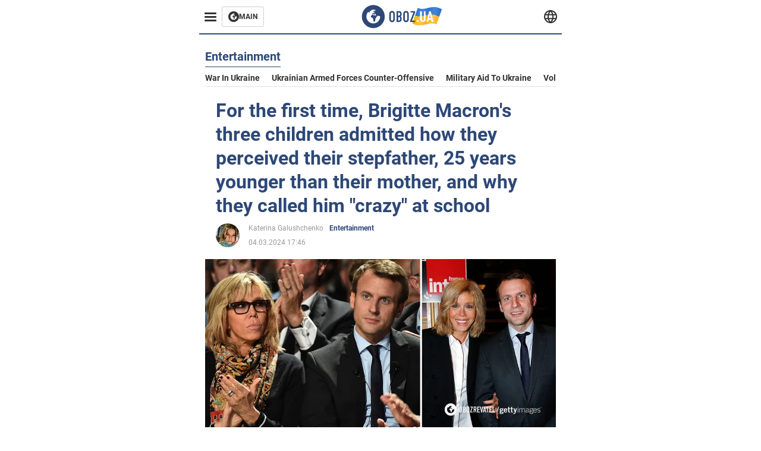

--- FILE ---
content_type: application/x-javascript; charset=utf-8
request_url: https://servicer.idealmedia.io/1314044/1?sessionId=69215aa1-068d9&sessionPage=1&sessionNumberWeek=1&sessionNumber=1&scale_metric_1=64.00&scale_metric_2=258.06&scale_metric_3=100.00&cbuster=1763793570106896065511&pvid=d33e267e-7521-45f5-871f-9d521280c896&implVersion=11&lct=1763554920&mp4=1&ap=1&consentStrLen=0&wlid=a35bba44-b604-43d8-bdba-675fa8a6317d&uniqId=08350&niet=4g&nisd=false&evt=%5B%7B%22event%22%3A1%2C%22methods%22%3A%5B1%2C2%5D%7D%2C%7B%22event%22%3A2%2C%22methods%22%3A%5B1%2C2%5D%7D%5D&pv=5&jsv=es6&dpr=1&hashCommit=cbd500eb&tfre=2362&w=590&h=358&tl=150&tlp=1,2,3&sz=191x338&szp=1,2,3&szl=1,2,3&cxurl=https%3A%2F%2Feng.obozrevatel.com%2Fsection-entertainment%2Fnews-for-the-first-time-brigitte-macrons-three-children-admitted-how-they-perceived-their-stepfather-25-years-younger-than-their-mother-and-why-they-called-him-crazy-at-school-04-03-2024.html&ref=&lu=https%3A%2F%2Feng.obozrevatel.com%2Fsection-entertainment%2Fnews-for-the-first-time-brigitte-macrons-three-children-admitted-how-they-perceived-their-stepfather-25-years-younger-than-their-mother-and-why-they-called-him-crazy-at-school-04-03-2024.html
body_size: 1546
content:
var _mgq=_mgq||[];
_mgq.push(["IdealmediaLoadGoods1314044_08350",[
["politicsnigeria.com","11885679","1","Former Minister Lai Mohammed Reacts To Kwara Church Killing","Nigeria’s Former Minister Of Information, Culture And Tourism, Lai Mohammed Has Reacted To The Invasion Of A Christ Apostolic Church In Eruku, Kwara State By Some Terrorists. Two Members Of The Church Were Killed While Over 30 Others Were Abducted...","0","","","","ytT-IX0C6zM8tep3evdvDYVQQQ-bR_LccGT9maONn69G1ExbKWXZ0CTClSowcTh2JP9NESf5a0MfIieRFDqB_Kldt0JdlZKDYLbkLtP-Q-XYJq-Lm85RR9uyp-rYd9ra",{"i":"https://s-img.idealmedia.io/n/11885679/492x277/68x0x630x354/aHR0cDovL2ltZ2hvc3RzLmNvbS90LzIwMjUtMTEvODU2ODYyL2Q0YmExNGVmNDYyYTBjZWY0Y2U4NjdmZmQ4YjllYTAwLmpwZWc.webp?v=1763793570-SwqdmjDGkkAKAq7WWRs6mQExv09bBWIJuv4XmPBDM5A","l":"https://clck.idealmedia.io/pnews/11885679/i/30350/pp/1/1?h=ytT-IX0C6zM8tep3evdvDYVQQQ-bR_LccGT9maONn69G1ExbKWXZ0CTClSowcTh2JP9NESf5a0MfIieRFDqB_Kldt0JdlZKDYLbkLtP-Q-XYJq-Lm85RR9uyp-rYd9ra&utm_campaign=english.obozrevatel.ua&utm_source=english.obozrevatel.ua&utm_medium=referral&rid=ff935a2f-c76d-11f0-920a-d404e6f98490&tt=Direct&att=3&afrd=32&iv=11&ct=1&gdprApplies=0&muid=palutOJLlVDm&st=-300&mp4=1&h2=RGCnD2pppFaSHdacZpvmnkBeW2ZlxSeKZcqc_ngXOCACxQVIyhFlf97PBeF6OmlM6H6MAmTiqJOsy_RImXW9Kw**","adc":[],"sdl":0,"dl":"","category":"Общество","dbbr":0,"bbrt":0,"type":"e","media-type":"static","clicktrackers":[],"cta":"Learn more","cdt":"","tri":"ff93769c-c76d-11f0-920a-d404e6f98490","crid":"11885679"}],
["politicsnigeria.com","11885680","1","DSS Names Suspects Linked To Owo And Okene Church Attacks","The Department Of State Services (DSS) Has Named Several Suspects It Says Are Linked To Attacks On Churches In Owo And Okene, Alongside Filing Fresh Terrorism Charges Against Seven Alleged Commanders Of The Proscribed Indigenous People Of Biafra....","0","","","","ytT-IX0C6zM8tep3evdvDXOXEL9dwSPINNXZJ42DaISXTvyEbhbJRpN_-iwGtWMqJP9NESf5a0MfIieRFDqB_Kldt0JdlZKDYLbkLtP-Q-WceKlpaW39KBMGxmhiivAl",{"i":"https://s-img.idealmedia.io/n/11885680/492x277/84x0x872x490/aHR0cDovL2ltZ2hvc3RzLmNvbS90LzIwMjUtMTEvODU2ODYyLzEyMTA0NTMzNmU3MjZkMTJmZTJjMDZlMGEzNmZiOWM3LmpwZWc.webp?v=1763793570-cBCcay1_esMIvowV5_dofWq5VhBssZaSi_CBlOvuK4g","l":"https://clck.idealmedia.io/pnews/11885680/i/30350/pp/2/1?h=ytT-IX0C6zM8tep3evdvDXOXEL9dwSPINNXZJ42DaISXTvyEbhbJRpN_-iwGtWMqJP9NESf5a0MfIieRFDqB_Kldt0JdlZKDYLbkLtP-Q-WceKlpaW39KBMGxmhiivAl&utm_campaign=english.obozrevatel.ua&utm_source=english.obozrevatel.ua&utm_medium=referral&rid=ff935a2f-c76d-11f0-920a-d404e6f98490&tt=Direct&att=3&afrd=32&iv=11&ct=1&gdprApplies=0&muid=palutOJLlVDm&st=-300&mp4=1&h2=RGCnD2pppFaSHdacZpvmnkBeW2ZlxSeKZcqc_ngXOCACxQVIyhFlf97PBeF6OmlM6H6MAmTiqJOsy_RImXW9Kw**","adc":[],"sdl":0,"dl":"","category":"Общество","dbbr":0,"bbrt":0,"type":"e","media-type":"static","clicktrackers":[],"cta":"Learn more","cdt":"","tri":"ff9376a2-c76d-11f0-920a-d404e6f98490","crid":"11885680"}],
["brainberries.co","11863650","1","11 Theories On Why Aliens Keep Avoiding Us","Whether You Know About The Fermi Paradox Or Not, It’s Pretty Strange That No Alien Civilization Has Contacted Us Yet","0","","","","ytT-IX0C6zM8tep3evdvDfqV2obSwf0e8bYwcTdUvZlDNWCVLBKi6aqmxDzbyly6JP9NESf5a0MfIieRFDqB_Kldt0JdlZKDYLbkLtP-Q-XOiyK8rnMCMxzrHeU_ylQW",{"i":"https://s-img.idealmedia.io/n/11863650/492x277/79x0x695x391/aHR0cDovL2ltZ2hvc3RzLmNvbS90LzIwMjUtMTEvNzQxODAzLzViY2VmNmY2MGM0Y2VkYzk2MDhhMDE3OThmYTcwNDYyLmpwZWc.webp?v=1763793570-WRX86LtQoSFaNSwVmZk5NkgoRdCtgk-nSUiYynuVvrA","l":"https://clck.idealmedia.io/pnews/11863650/i/30350/pp/3/1?h=ytT-IX0C6zM8tep3evdvDfqV2obSwf0e8bYwcTdUvZlDNWCVLBKi6aqmxDzbyly6JP9NESf5a0MfIieRFDqB_Kldt0JdlZKDYLbkLtP-Q-XOiyK8rnMCMxzrHeU_ylQW&utm_campaign=english.obozrevatel.ua&utm_source=english.obozrevatel.ua&utm_medium=referral&rid=ff935a2f-c76d-11f0-920a-d404e6f98490&tt=Direct&att=3&afrd=32&iv=11&ct=1&gdprApplies=0&muid=palutOJLlVDm&st=-300&mp4=1&h2=RGCnD2pppFaSHdacZpvmnkBeW2ZlxSeKZcqc_ngXOCACxQVIyhFlf97PBeF6OmlM6H6MAmTiqJOsy_RImXW9Kw**","adc":[],"sdl":0,"dl":"","category":"Интересное","dbbr":0,"bbrt":0,"type":"e","media-type":"static","clicktrackers":[],"cta":"Learn more","cdt":"","tri":"ff9376a3-c76d-11f0-920a-d404e6f98490","crid":"11863650"}],],
{"awc":{},"dt":"desktop","ts":"","tt":"Direct","isBot":1,"h2":"RGCnD2pppFaSHdacZpvmnkBeW2ZlxSeKZcqc_ngXOCACxQVIyhFlf97PBeF6OmlM6H6MAmTiqJOsy_RImXW9Kw**","ats":0,"rid":"ff935a2f-c76d-11f0-920a-d404e6f98490","pvid":"d33e267e-7521-45f5-871f-9d521280c896","iv":11,"brid":32,"muidn":"palutOJLlVDm","dnt":2,"cv":2,"afrd":296,"consent":true,"adv_src_id":39175}]);
_mgqp();


--- FILE ---
content_type: image/svg+xml
request_url: https://cdn2.obozrevatel.com/img/Logo_Blue_Flag.svg
body_size: 3146
content:
<svg width="774" height="228" viewBox="0 0 774 228" fill="none" xmlns="http://www.w3.org/2000/svg">
<path fill-rule="evenodd" clip-rule="evenodd" d="M747.297 115.352L773.253 44.0676C773.422 43.1773 772.938 42.2868 772.106 41.9293C735.757 26.3238 713.588 9.69541 623.665 34.3462C581.244 45.9751 552.265 34.7125 543.956 30.7382C542.744 30.1585 541.25 30.8767 541.01 32.1983L515.07 106.447C552.383 126.221 583.86 135.444 673.49 110.873C696.106 104.673 724.906 106.392 747.297 115.352Z" fill="url(#paint0_linear_1967_10599)"/>
<path fill-rule="evenodd" clip-rule="evenodd" d="M719.622 186.199C720.757 186.623 722.013 185.935 722.239 184.744L748.048 114.233C710.833 98.4571 689.272 81.0628 598.171 106.037C547.503 119.926 516.033 102.948 516.033 102.948L489.268 177.885C489.133 178.702 489.541 179.517 490.274 179.902C527.026 199.201 557.429 206.863 646.07 182.564C667.959 176.563 697.565 177.98 719.622 186.199Z" fill="url(#paint1_linear_1967_10599)"/>
<path d="M115.672 3C55.2352 3 6 52.2689 6 113.331C6 174.393 55.2352 223.662 115.672 223.662C176.37 223.662 225.344 174.131 225.344 113.331C225.605 52.2689 176.37 3 115.672 3ZM181.319 116.214C179.496 151.331 150.84 179.11 115.412 179.11C78.9411 179.11 49.5042 149.496 49.5042 112.807C49.5042 98.393 53.9327 85.0275 61.7478 74.2827C65.1344 69.5655 69.8235 69.0413 71.126 69.3034C71.126 69.3034 71.647 70.3517 72.4285 72.1862C73.21 74.0206 74.252 75.0689 75.5545 75.0689C77.3781 75.0689 78.9411 73.2344 80.5041 69.5655C82.3276 64.8482 84.6722 61.7034 86.7562 59.8689C89.1007 58.0344 91.1848 56.7241 93.5293 55.9379C94.3108 55.6758 95.0923 55.6758 95.8738 55.4138C96.9159 55.1517 97.6974 54.6275 97.6974 54.1034C97.6974 52.7931 97.1764 51.7448 95.8738 50.6965C101.344 48.3379 108.378 47.0276 116.714 47.0276C124.269 47.0276 128.437 48.0758 128.437 48.0758C134.168 49.6482 138.336 52.2689 138.075 54.1034C137.815 55.9379 135.21 56.9862 132.344 56.462C129.479 55.9379 124.529 58.2965 121.403 61.1793C118.277 64.062 116.193 67.731 116.714 69.0413C117.235 70.3517 118.538 71.9241 119.059 71.9241C119.84 72.1862 120.622 72.9724 121.143 73.7586C121.664 74.5448 122.706 74.8068 123.227 74.2827C124.008 73.7586 124.529 72.4482 124.269 70.8758C124.269 69.5655 125.571 67.2068 127.395 65.8965C129.218 64.5862 130.521 65.3724 130.521 67.731C130.521 70.0896 129.479 73.2344 128.176 74.5448C127.134 76.1172 124.008 78.2137 121.403 79.262C118.798 80.3103 110.723 78.9999 108.639 81.8827C107.336 83.7172 111.504 85.5517 108.899 86.862C107.336 87.6482 105.512 86.862 104.731 88.4344C103.949 90.0068 103.428 92.8896 104.731 93.9379C106.294 95.5103 110.983 93.4137 111.244 91.5793C111.504 89.4827 113.328 89.4827 114.63 89.7448C115.933 90.0068 117.756 89.4827 118.538 88.6965C119.319 87.9103 121.143 87.9103 122.185 88.6965C123.227 89.4827 124.79 91.3172 125.05 92.8896C125.571 94.1999 125.832 95.2482 124.008 96.2965C123.227 96.8206 123.487 97.6068 124.269 97.8689C125.05 98.393 127.395 98.131 128.176 97.6068C128.958 97.0827 129.479 95.5103 129.739 94.7241C130 93.9379 131.302 94.462 132.084 94.1999C132.865 93.6758 132.344 93.4137 131.302 91.8413C130 90.2689 127.655 89.7448 127.395 86.862C127.134 85.8137 129.739 85.5517 132.344 85.5517C134.689 85.5517 137.294 88.1724 137.815 91.3172C138.336 94.462 139.638 96.8206 140.68 96.8206C141.723 96.8206 141.723 102.062 139.899 102.586C138.075 103.11 133.907 103.372 130.521 102.324C124.529 100.752 117.496 99.1792 115.412 98.9172C113.067 98.6551 111.244 96.8206 109.42 96.5586C105.773 96.0344 101.344 99.9654 101.344 99.9654C96.6553 101.538 93.5293 104.945 92.7478 107.828C92.2268 110.71 92.4873 114.903 93.2688 117C94.0503 119.096 97.6974 121.455 101.084 122.241C104.47 123.027 109.681 127.221 112.807 131.676C115.151 141.11 116.193 148.972 116.193 148.972C116.975 155 118.798 160.765 120.622 161.814C122.445 163.124 130.26 161.29 132.865 156.048C135.731 150.807 134.689 136.655 135.47 133.772C136.252 131.152 144.067 125.124 144.588 122.503C145.109 120.145 144.067 116.738 144.067 116.738C141.723 111.234 140.16 106.517 140.68 106.255C141.202 105.993 142.765 108.352 144.067 111.759C145.37 114.903 148.756 117 151.101 115.952C153.706 114.903 153.966 111.234 152.143 107.303C158.134 106.779 164.126 106.779 169.336 107.303C174.546 107.828 178.975 109.924 180.017 110.972C181.319 114.379 181.319 116.214 181.319 116.214Z" fill="#2D4878"/>
<path d="M269.369 88.4345C269.369 80.5724 269.89 72.9724 277.184 66.1586C281.613 61.9655 287.604 59.3448 295.42 59.3448C303.235 59.3448 309.226 61.9655 313.655 66.1586C320.688 72.9724 321.47 80.5724 321.47 88.4345V137.966C321.47 145.828 320.949 153.428 313.655 160.241C309.226 164.435 303.235 167.055 295.42 167.055C287.604 167.055 281.613 164.435 277.184 160.241C270.151 153.428 269.369 145.828 269.369 137.966V88.4345ZM306.621 86.3379C306.621 83.1931 306.361 80.0483 303.495 77.1655C301.932 75.5931 299.067 74.2828 295.42 74.2828C291.773 74.2828 289.167 75.5931 287.344 77.1655C284.478 80.0483 284.218 83.1931 284.218 86.3379V140.324C284.218 143.469 284.478 146.614 287.344 149.497C288.907 151.069 291.773 152.379 295.42 152.379C299.067 152.379 301.672 151.069 303.495 149.497C306.361 146.614 306.621 143.469 306.621 140.324V86.3379Z" fill="#2D4878"/>
<path d="M358.463 60.9172C362.891 60.9172 371.488 61.4414 378 65.8965C387.379 72.7103 387.379 83.7172 387.379 90.0069C387.379 96.8207 386.858 101.538 382.95 106.255C381.126 108.614 378.782 110.186 377.219 110.972C381.126 112.807 382.95 115.428 384.253 117.524C387.118 122.765 387.118 125.648 387.118 130.628V138.49C387.118 142.945 387.118 153.69 378.261 160.241C374.874 162.862 369.404 165.221 360.547 165.221H337.883V60.9172H358.463ZM353.253 104.421H360.286C365.236 104.421 368.362 102.324 369.664 100.49C371.488 98.3931 372.53 94.7241 372.53 91.5793V85.2896C372.53 82.6689 371.227 80.0483 369.664 78.2138C367.841 76.3793 364.975 74.8069 360.026 74.8069H352.992V104.421H353.253ZM353.253 152.117H360.026C362.37 152.117 367.059 151.855 370.185 147.4C372.79 143.993 372.79 138.49 372.79 136.917V131.938C372.79 126.959 372.009 123.29 368.883 120.407C366.538 118.572 364.194 117.786 361.068 117.786H353.513V152.117H353.253Z" fill="#2D4878"/>
<path d="M403.268 88.4345C403.268 80.5724 403.789 72.9724 411.083 66.1586C415.511 61.9655 421.503 59.3448 429.318 59.3448C437.133 59.3448 443.125 61.9655 447.553 66.1586C454.587 72.9724 455.368 80.5724 455.368 88.4345V137.966C455.368 145.828 454.847 153.428 447.553 160.241C443.125 164.435 437.133 167.055 429.318 167.055C421.503 167.055 415.511 164.435 411.083 160.241C404.049 153.428 403.268 145.828 403.268 137.966V88.4345ZM440.52 86.3379C440.52 83.1931 440.259 80.0483 437.394 77.1655C435.831 75.5931 432.965 74.2828 429.318 74.2828C425.671 74.2828 423.066 75.5931 421.242 77.1655C418.377 80.0483 418.116 83.1931 418.116 86.3379V140.324C418.116 143.469 418.377 146.614 421.242 149.497C422.805 151.069 425.671 152.379 429.318 152.379C432.965 152.379 435.57 151.069 437.394 149.497C440.259 146.614 440.52 143.469 440.52 140.324V86.3379Z" fill="#2D4878"/>
<path d="M517.109 60.9172V72.4483L485.849 152.117H516.328V165.483H470.219V152.379L500.698 74.5448H472.303V61.1793H517.109V60.9172Z" fill="#2D4878"/>
<path d="M549.87 163.856H532V146.26H549.87V163.856Z" fill="white"/>
<path d="M617.078 138.821C617.078 146.45 614.705 152.697 609.959 157.561C605.02 162.52 598.627 165 590.782 165C582.84 165 576.399 162.52 571.46 157.561C566.714 152.697 564.341 146.45 564.341 138.821V62H580.612V139.679C580.612 143.208 581.581 145.926 583.518 147.833C585.455 149.645 587.877 150.551 590.782 150.551C593.688 150.551 596.061 149.645 597.901 147.833C599.838 145.926 600.807 143.208 600.807 139.679V62H617.078V138.821Z" fill="white"/>
<path d="M692 163.856H675.002L670.789 143.685H646.818L642.75 163.856H625.606L651.031 62H666.866L692 163.856ZM667.738 129.236L658.876 86.6056L650.014 129.236H667.738Z" fill="white"/>
<defs>
<linearGradient id="paint0_linear_1967_10599" x1="751.253" y1="97.699" x2="522.068" y2="59.2099" gradientUnits="userSpaceOnUse">
<stop stop-color="#2B74D3"/>
<stop offset="0.239583" stop-color="#4A85D3"/>
<stop offset="0.463542" stop-color="#2B74D3"/>
<stop offset="0.75" stop-color="#4A85D3"/>
<stop offset="1" stop-color="#2B74D3"/>
</linearGradient>
<linearGradient id="paint1_linear_1967_10599" x1="736.47" y1="162.431" x2="510.784" y2="125.691" gradientUnits="userSpaceOnUse">
<stop stop-color="#FFB117"/>
<stop offset="0.218037" stop-color="#FDC453"/>
<stop offset="0.468388" stop-color="#FFB117"/>
<stop offset="0.741921" stop-color="#FDC453"/>
<stop offset="1" stop-color="#FFB117"/>
</linearGradient>
</defs>
</svg>


--- FILE ---
content_type: application/javascript
request_url: https://eng.obozrevatel.com/photoswipe-lightbox.esm.js
body_size: 4847
content:
function createElement(t, e, i) {
    let s = document.createElement(e);
    return t && (s.className = t), i && i.appendChild(s), s;
}
function toTransformString(t, e, i) {
    let s = `translate3d(${t}px,${e || 0}px,0)`;
    return void 0 !== i && (s += ` scale3d(${i},${i},1)`), s;
}
function setWidthHeight(t, e, i) {
    (t.style.width = 'number' === typeof e ? `${e}px` : e), (t.style.height = 'number' === typeof i ? `${i}px` : i);
}
let LOAD_STATE = { IDLE: 'idle', LOADING: 'loading', LOADED: 'loaded', ERROR: 'error' };
function specialKeyUsed(t) {
    return ('button' in t && 1 === t.button) || t.ctrlKey || t.metaKey || t.altKey || t.shiftKey;
}
function getElementsFromOption(t, e, i = document) {
    let s = [];
    if (t instanceof Element) s = [t];
    else if (t instanceof NodeList || Array.isArray(t)) s = Array.from(t);
    else {
        let n = 'string' === typeof t ? t : e;
        n && (s = Array.from(i.querySelectorAll(n)));
    }
    return s;
}
function isPswpClass(t) {
    return 'function' === typeof t && t.prototype && t.prototype.goTo;
}
function isSafari() {
    return !!(navigator.vendor && navigator.vendor.match(/apple/i));
}
class PhotoSwipeEvent {
    constructor(t, e) {
        (this.type = t), (this.defaultPrevented = !1), e && Object.assign(this, e);
    }
    preventDefault() {
        this.defaultPrevented = !0;
    }
}
class Eventable {
    constructor() {
        (this._listeners = {}), (this._filters = {}), (this.pswp = void 0), (this.options = void 0);
    }
    addFilter(t, e, i = 100) {
        this._filters[t] || (this._filters[t] = []),
            this._filters[t]?.push({ fn: e, priority: i }),
            this._filters[t]?.sort((t, e) => t.priority - e.priority),
            this.pswp?.addFilter(t, e, i);
    }
    removeFilter(t, e) {
        this._filters[t] && (this._filters[t] = this._filters[t].filter((t) => t.fn !== e)), this.pswp && this.pswp.removeFilter(t, e);
    }
    applyFilters(t, ...e) {
        return (
            this._filters[t]?.forEach((t) => {
                e[0] = t.fn.apply(this, e);
            }),
            e[0]
        );
    }
    on(t, e) {
        this._listeners[t] || (this._listeners[t] = []), this._listeners[t]?.push(e), this.pswp?.on(t, e);
    }
    off(t, e) {
        this._listeners[t] && (this._listeners[t] = this._listeners[t].filter((t) => e !== t)), this.pswp?.off(t, e);
    }
    dispatch(t, e) {
        if (this.pswp) return this.pswp.dispatch(t, e);
        let i = new PhotoSwipeEvent(t, e);
        return (
            this._listeners[t]?.forEach((t) => {
                t.call(this, i);
            }),
            i
        );
    }
}
class Placeholder {
    constructor(t, e) {
        if (((this.element = createElement('pswp__img pswp__img--placeholder', t ? 'img' : 'div', e)), t)) {
            let i = this.element;
            (i.decoding = 'async'), (i.alt = ''), (i.src = t), i.setAttribute('role', 'presentation');
        }
        this.element.setAttribute('aria-hidden', 'true');
    }
    setDisplayedSize(t, e) {
        this.element &&
            ('IMG' === this.element.tagName
                ? (setWidthHeight(this.element, 250, 'auto'),
                  (this.element.style.transformOrigin = '0 0'),
                  (this.element.style.transform = toTransformString(0, 0, t / 250)))
                : setWidthHeight(this.element, t, e));
    }
    destroy() {
        this.element?.parentNode && this.element.remove(), (this.element = null);
    }
}
class Content {
    constructor(t, e, i) {
        (this.instance = e),
            (this.data = t),
            (this.index = i),
            (this.element = void 0),
            (this.placeholder = void 0),
            (this.slide = void 0),
            (this.displayedImageWidth = 0),
            (this.displayedImageHeight = 0),
            (this.width = Number(this.data.w) || Number(this.data.width) || 0),
            (this.height = Number(this.data.h) || Number(this.data.height) || 0),
            (this.isAttached = !1),
            (this.hasSlide = !1),
            (this.isDecoding = !1),
            (this.state = LOAD_STATE.IDLE),
            this.data.type ? (this.type = this.data.type) : this.data.src ? (this.type = 'image') : (this.type = 'html'),
            this.instance.dispatch('contentInit', { content: this });
    }
    removePlaceholder() {
        this.placeholder &&
            !this.keepPlaceholder() &&
            setTimeout(() => {
                this.placeholder && (this.placeholder.destroy(), (this.placeholder = void 0));
            }, 1e3);
    }
    load(t, e) {
        if (this.slide && this.usePlaceholder()) {
            if (this.placeholder) {
                let i = this.placeholder.element;
                i && !i.parentElement && this.slide.container.prepend(i);
            } else {
                let s = this.instance.applyFilters('placeholderSrc', !!this.data.msrc && !!this.slide.isFirstSlide && this.data.msrc, this);
                this.placeholder = new Placeholder(s, this.slide.container);
            }
        }
        (!this.element || e) &&
            !this.instance.dispatch('contentLoad', { content: this, isLazy: t }).defaultPrevented &&
            (this.isImageContent()
                ? ((this.element = createElement('pswp__img', 'img')), this.displayedImageWidth && this.loadImage(t))
                : ((this.element = createElement('pswp__content', 'div')), (this.element.innerHTML = this.data.html || '')),
            e && this.slide && this.slide.updateContentSize(!0));
    }
    loadImage(t) {
        if (
            !this.isImageContent() ||
            !this.element ||
            this.instance.dispatch('contentLoadImage', { content: this, isLazy: t }).defaultPrevented
        )
            return;
        let e = this.element;
        this.updateSrcsetSizes(),
            this.data.srcset && (e.srcset = this.data.srcset),
            (e.src = this.data.src ?? ''),
            (e.alt = this.data.alt ?? ''),
            (this.state = LOAD_STATE.LOADING),
            e.complete
                ? this.onLoaded()
                : ((e.onload = () => {
                      this.onLoaded();
                  }),
                  (e.onerror = () => {
                      this.onError();
                  }));
    }
    setSlide(t) {
        (this.slide = t), (this.hasSlide = !0), (this.instance = t.pswp);
    }
    onLoaded() {
        (this.state = LOAD_STATE.LOADED),
            this.slide &&
                this.element &&
                (this.instance.dispatch('loadComplete', { slide: this.slide, content: this }),
                this.slide.isActive &&
                    this.slide.heavyAppended &&
                    !this.element.parentNode &&
                    (this.append(), this.slide.updateContentSize(!0)),
                (this.state === LOAD_STATE.LOADED || this.state === LOAD_STATE.ERROR) && this.removePlaceholder());
    }
    onError() {
        (this.state = LOAD_STATE.ERROR),
            this.slide &&
                (this.displayError(),
                this.instance.dispatch('loadComplete', { slide: this.slide, isError: !0, content: this }),
                this.instance.dispatch('loadError', { slide: this.slide, content: this }));
    }
    isLoading() {
        return this.instance.applyFilters('isContentLoading', this.state === LOAD_STATE.LOADING, this);
    }
    isError() {
        return this.state === LOAD_STATE.ERROR;
    }
    isImageContent() {
        return 'image' === this.type;
    }
    setDisplayedSize(t, e) {
        if (this.element) {
            if (
                (this.placeholder && this.placeholder.setDisplayedSize(t, e),
                !this.instance.dispatch('contentResize', { content: this, width: t, height: e }).defaultPrevented &&
                    (setWidthHeight(this.element, t, e), this.isImageContent() && !this.isError()))
            ) {
                let i = !this.displayedImageWidth && t;
                (this.displayedImageWidth = t),
                    (this.displayedImageHeight = e),
                    i ? this.loadImage(!1) : this.updateSrcsetSizes(),
                    this.slide && this.instance.dispatch('imageSizeChange', { slide: this.slide, width: t, height: e, content: this });
            }
        }
    }
    isZoomable() {
        return this.instance.applyFilters('isContentZoomable', this.isImageContent() && this.state !== LOAD_STATE.ERROR, this);
    }
    updateSrcsetSizes() {
        if (!this.isImageContent() || !this.element || !this.data.srcset) return;
        let t = this.element,
            e = this.instance.applyFilters('srcsetSizesWidth', this.displayedImageWidth, this);
        (!t.dataset.largestUsedSize || e > parseInt(t.dataset.largestUsedSize, 10)) &&
            ((t.sizes = e + 'px'), (t.dataset.largestUsedSize = String(e)));
    }
    usePlaceholder() {
        return this.instance.applyFilters('useContentPlaceholder', this.isImageContent(), this);
    }
    lazyLoad() {
        !this.instance.dispatch('contentLazyLoad', { content: this }).defaultPrevented && this.load(!0);
    }
    keepPlaceholder() {
        return this.instance.applyFilters('isKeepingPlaceholder', this.isLoading(), this);
    }
    destroy() {
        (this.hasSlide = !1),
            (this.slide = void 0),
            !this.instance.dispatch('contentDestroy', { content: this }).defaultPrevented &&
                (this.remove(),
                this.placeholder && (this.placeholder.destroy(), (this.placeholder = void 0)),
                this.isImageContent() &&
                    this.element &&
                    ((this.element.onload = null), (this.element.onerror = null), (this.element = void 0)));
    }
    displayError() {
        if (this.slide) {
            let t = createElement('pswp__error-msg', 'div');
            (t.innerText = this.instance.options?.errorMsg ?? ''),
                (t = this.instance.applyFilters('contentErrorElement', t, this)),
                (this.element = createElement('pswp__content pswp__error-msg-container', 'div')),
                this.element.appendChild(t),
                (this.slide.container.innerText = ''),
                this.slide.container.appendChild(this.element),
                this.slide.updateContentSize(!0),
                this.removePlaceholder();
        }
    }
    append() {
        if (this.isAttached || !this.element) return;
        if (((this.isAttached = !0), this.state === LOAD_STATE.ERROR)) {
            this.displayError();
            return;
        }
        if (this.instance.dispatch('contentAppend', { content: this }).defaultPrevented) return;
        let t = 'decode' in this.element;
        this.isImageContent()
            ? t && this.slide && (!this.slide.isActive || isSafari())
                ? ((this.isDecoding = !0),
                  this.element
                      .decode()
                      .catch(() => {})
                      .finally(() => {
                          (this.isDecoding = !1), this.appendImage();
                      }))
                : this.appendImage()
            : this.slide && !this.element.parentNode && this.slide.container.appendChild(this.element);
    }
    activate() {
        !this.instance.dispatch('contentActivate', { content: this }).defaultPrevented &&
            this.slide &&
            (this.isImageContent() && this.isDecoding && !isSafari() ? this.appendImage() : this.isError() && this.load(!1, !0),
            this.slide.holderElement && this.slide.holderElement.setAttribute('aria-hidden', 'false'));
    }
    deactivate() {
        this.instance.dispatch('contentDeactivate', { content: this }),
            this.slide && this.slide.holderElement && this.slide.holderElement.setAttribute('aria-hidden', 'true');
    }
    remove() {
        (this.isAttached = !1),
            !this.instance.dispatch('contentRemove', { content: this }).defaultPrevented &&
                (this.element && this.element.parentNode && this.element.remove(),
                this.placeholder && this.placeholder.element && this.placeholder.element.remove());
    }
    appendImage() {
        this.isAttached &&
            !this.instance.dispatch('contentAppendImage', { content: this }).defaultPrevented &&
            (this.slide && this.element && !this.element.parentNode && this.slide.container.appendChild(this.element),
            (this.state === LOAD_STATE.LOADED || this.state === LOAD_STATE.ERROR) && this.removePlaceholder());
    }
}
function getViewportSize(t, e) {
    if (t.getViewportSizeFn) {
        let i = t.getViewportSizeFn(t, e);
        if (i) return i;
    }
    return { x: document.documentElement.clientWidth, y: window.innerHeight };
}
function parsePaddingOption(t, e, i, s, n) {
    let h = 0;
    if (e.paddingFn) h = e.paddingFn(i, s, n)[t];
    else if (e.padding) h = e.padding[t];
    else {
        let l = 'padding' + t[0].toUpperCase() + t.slice(1);
        e[l] && (h = e[l]);
    }
    return Number(h) || 0;
}
function getPanAreaSize(t, e, i, s) {
    return {
        x: e.x - parsePaddingOption('left', t, e, i, s) - parsePaddingOption('right', t, e, i, s),
        y: e.y - parsePaddingOption('top', t, e, i, s) - parsePaddingOption('bottom', t, e, i, s),
    };
}
let MAX_IMAGE_WIDTH = 4e3;
class ZoomLevel {
    constructor(t, e, i, s) {
        (this.pswp = s),
            (this.options = t),
            (this.itemData = e),
            (this.index = i),
            (this.panAreaSize = null),
            (this.elementSize = null),
            (this.fit = 1),
            (this.fill = 1),
            (this.vFill = 1),
            (this.initial = 1),
            (this.secondary = 1),
            (this.max = 1),
            (this.min = 1);
    }
    update(t, e, i) {
        let s = { x: t, y: e };
        (this.elementSize = s), (this.panAreaSize = i);
        let n = i.x / s.x,
            h = i.y / s.y;
        (this.fit = Math.min(1, n < h ? n : h)),
            (this.fill = Math.min(1, n > h ? n : h)),
            (this.vFill = Math.min(1, h)),
            (this.initial = this._getInitial()),
            (this.secondary = this._getSecondary()),
            (this.max = Math.max(this.initial, this.secondary, this._getMax())),
            (this.min = Math.min(this.fit, this.initial, this.secondary)),
            this.pswp && this.pswp.dispatch('zoomLevelsUpdate', { zoomLevels: this, slideData: this.itemData });
    }
    _parseZoomLevelOption(t) {
        let e = this.options[t + 'ZoomLevel'];
        return e ? ('function' === typeof e ? e(this) : 'fill' === e ? this.fill : 'fit' === e ? this.fit : Number(e)) : void 0;
    }
    _getSecondary() {
        let t = this._parseZoomLevelOption('secondary');
        return (
            t || ((t = Math.min(1, 3 * this.fit)), this.elementSize && t * this.elementSize.x > 4e3 && (t = 4e3 / this.elementSize.x)), t
        );
    }
    _getInitial() {
        return this._parseZoomLevelOption('initial') || this.fit;
    }
    _getMax() {
        return this._parseZoomLevelOption('max') || Math.max(1, 4 * this.fit);
    }
}
function lazyLoadData(t, e, i) {
    let s = e.createContentFromData(t, i),
        n,
        { options: h } = e;
    if (h) {
        n = new ZoomLevel(h, t, -1);
        let l;
        l = e.pswp ? e.pswp.viewportSize : getViewportSize(h, e);
        let a = getPanAreaSize(h, l, t, i);
        n.update(s.width, s.height, a);
    }
    return s.lazyLoad(), n && s.setDisplayedSize(Math.ceil(s.width * n.initial), Math.ceil(s.height * n.initial)), s;
}
function lazyLoadSlide(t, e) {
    let i = e.getItemData(t);
    if (!e.dispatch('lazyLoadSlide', { index: t, itemData: i }).defaultPrevented) return lazyLoadData(i, e, t);
}
class PhotoSwipeBase extends Eventable {
    getNumItems() {
        let t = 0,
            e = this.options?.dataSource;
        e && 'length' in e
            ? (t = e.length)
            : e && 'gallery' in e && (e.items || (e.items = this._getGalleryDOMElements(e.gallery)), e.items && (t = e.items.length));
        let i = this.dispatch('numItems', { dataSource: e, numItems: t });
        return this.applyFilters('numItems', i.numItems, e);
    }
    createContentFromData(t, e) {
        return new Content(t, this, e);
    }
    getItemData(t) {
        let e = this.options?.dataSource,
            i = {};
        Array.isArray(e)
            ? (i = e[t])
            : e && 'gallery' in e && (e.items || (e.items = this._getGalleryDOMElements(e.gallery)), (i = e.items[t]));
        let s = i;
        s instanceof Element && (s = this._domElementToItemData(s));
        let n = this.dispatch('itemData', { itemData: s || {}, index: t });
        return this.applyFilters('itemData', n.itemData, t);
    }
    _getGalleryDOMElements(t) {
        return this.options?.children || this.options?.childSelector
            ? getElementsFromOption(this.options.children, this.options.childSelector, t) || []
            : [t];
    }
    _domElementToItemData(t) {
        let e = { element: t },
            i = 'A' === t.tagName ? t : t.querySelector('a');
        if (i) {
            (e.src = i.dataset.pswpSrc || i.href),
                i.dataset.pswpSrcset && (e.srcset = i.dataset.pswpSrcset),
                (e.width = i.dataset.pswpWidth ? parseInt(i.dataset.pswpWidth, 10) : 0),
                (e.height = i.dataset.pswpHeight ? parseInt(i.dataset.pswpHeight, 10) : 0),
                (e.w = e.width),
                (e.h = e.height),
                i.dataset.pswpType && (e.type = i.dataset.pswpType);
            let s = t.querySelector('img');
            s && ((e.msrc = s.currentSrc || s.src), (e.alt = s.getAttribute('alt') ?? '')),
                (i.dataset.pswpCropped || i.dataset.cropped) && (e.thumbCropped = !0);
        }
        return this.applyFilters('domItemData', e, t, i);
    }
    lazyLoadData(t, e) {
        return lazyLoadData(t, this, e);
    }
}
class PhotoSwipeLightbox extends PhotoSwipeBase {
    constructor(t) {
        super(),
            (this.options = t || {}),
            (this._uid = 0),
            (this.shouldOpen = !1),
            (this._preloadedContent = void 0),
            (this.onThumbnailsClick = this.onThumbnailsClick.bind(this));
    }
    init() {
        getElementsFromOption(this.options.gallery, this.options.gallerySelector).forEach((t) => {
            t.addEventListener('click', this.onThumbnailsClick, !1);
        });
    }
    onThumbnailsClick(t) {
        if (specialKeyUsed(t) || window.pswp || !1 === window.navigator.onLine) return;
        let e = { x: t.clientX, y: t.clientY };
        e.x || e.y || (e = null);
        let i = this.getClickedIndex(t);
        i = this.applyFilters('clickedIndex', i, t, this);
        let s = { gallery: t.currentTarget };
        i >= 0 && (t.preventDefault(), this.loadAndOpen(i, s, e));
    }
    getClickedIndex(t) {
        if (this.options.getClickedIndexFn) return this.options.getClickedIndexFn.call(this, t);
        let e = t.target,
            i = getElementsFromOption(this.options.children, this.options.childSelector, t.currentTarget),
            s = i.findIndex((t) => t === e || t.contains(e));
        return -1 !== s ? s : this.options.children || this.options.childSelector ? -1 : 0;
    }
    loadAndOpen(t, e, i) {
        return (
            !window.pswp && ((this.options.index = t), (this.options.initialPointerPos = i), (this.shouldOpen = !0), this.preload(t, e), !0)
        );
    }
    preload(t, e) {
        let { options: i } = this;
        e && (i.dataSource = e);
        let s = [],
            n = typeof i.pswpModule;
        if (isPswpClass(i.pswpModule)) s.push(Promise.resolve(i.pswpModule));
        else if ('string' === n) throw Error('pswpModule as string is no longer supported');
        else if ('function' === n) s.push(i.pswpModule());
        else throw Error('pswpModule is not valid');
        'function' === typeof i.openPromise && s.push(i.openPromise()),
            !1 !== i.preloadFirstSlide && t >= 0 && (this._preloadedContent = lazyLoadSlide(t, this));
        let h = ++this._uid;
        Promise.all(s).then((t) => {
            if (this.shouldOpen) {
                let e = t[0];
                this._openPhotoswipe(e, h);
            }
        });
    }
    _openPhotoswipe(t, e) {
        if ((e !== this._uid && this.shouldOpen) || ((this.shouldOpen = !1), window.pswp)) return;
        let i = 'object' === typeof t ? new t.default(this.options) : new t(this.options);
        (this.pswp = i),
            (window.pswp = i),
            Object.keys(this._listeners).forEach((t) => {
                this._listeners[t]?.forEach((e) => {
                    i.on(t, e);
                });
            }),
            Object.keys(this._filters).forEach((t) => {
                this._filters[t]?.forEach((e) => {
                    i.addFilter(t, e.fn, e.priority);
                });
            }),
            this._preloadedContent && (i.contentLoader.addToCache(this._preloadedContent), (this._preloadedContent = void 0)),
            i.on('destroy', () => {
                (this.pswp = void 0), delete window.pswp;
            }),
            i.init();
    }
    destroy() {
        this.pswp?.destroy(),
            (this.shouldOpen = !1),
            (this._listeners = {}),
            getElementsFromOption(this.options.gallery, this.options.gallerySelector).forEach((t) => {
                t.removeEventListener('click', this.onThumbnailsClick, !1);
            });
    }
}
export { PhotoSwipeLightbox as default };
